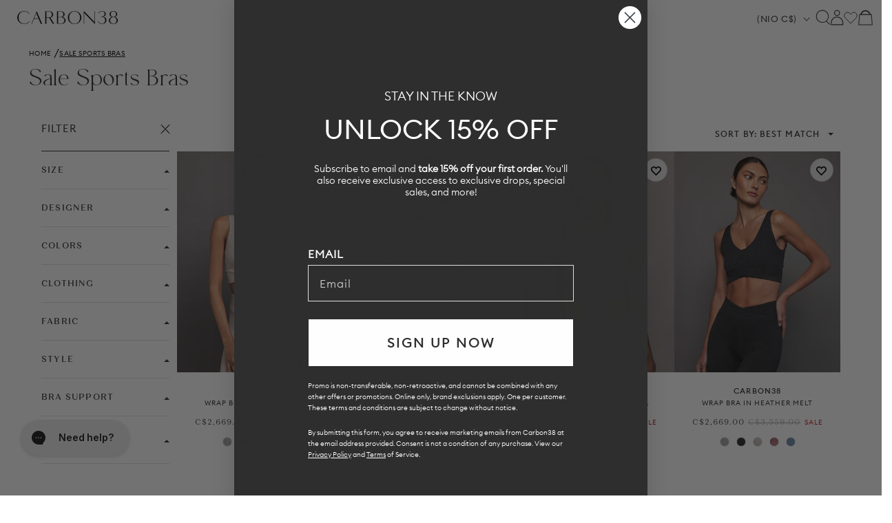

--- FILE ---
content_type: text/css
request_url: https://carbon38.com/cdn/shop/t/875/assets/plp-categories-header.css?v=167289307644316409221768414656
body_size: 20
content:
.plp-header{background:#fff;padding-top:var(--plp-pt, 24px);padding-bottom:var(--plp-pb, 24px)}.plp-header__inner{display:flex;flex-direction:column;gap:var(--plp-gap, 24px);padding:0}.plp-breadcrumbs__list{display:flex;gap:5px;padding:0 42px;list-style:none;margin:0}.plp-breadcrumbs__link{color:var(--plp-bc-color, #0c0c0c);text-decoration:none;font-family:Euclid,sans-serif;font-size:var(--plp-bc-size, 14px);letter-spacing:.28px;text-transform:uppercase}.plp-breadcrumbs__link:hover{text-decoration:underline}.plp-breadcrumbs__current{color:var(--plp-bc-color, #0c0c0c);text-decoration:underline;font-family:Euclid,sans-serif;font-size:var(--plp-bc-size, 14px);letter-spacing:.28px;text-transform:uppercase}.plp-breadcrumbs__sep{color:#0c0c0c;position:relative;top:1px}.plp-title{color:var(--plp-title-color, #2e2e2e);font-family:Moneta,serif;font-size:var(--plp-title-size, 64px);letter-spacing:.6px;text-align:left;margin:0 42px}.plp-description{color:#2e2e2e;font-family:Euclid,sans-serif;font-size:var(--plp-desc-size, 18px);margin:0 42px}.plp-description p{font-size:var(--plp-desc-size, 18px)}.plp-list{display:grid;grid-auto-flow:column;grid-auto-columns:300px;gap:8px;overflow-y:hidden;overflow-x:auto;padding:0 0 24px;-webkit-overflow-scrolling:touch}.plp-list:focus-visible{outline:none}.plp-carditem{list-style:none;width:300px}.plp-list::-webkit-scrollbar{height:6px}.plp-list::-webkit-scrollbar-track{background:#f1f1f1;border-radius:30px}.plp-list::-webkit-scrollbar-thumb{background:#2e2e2e;border-radius:60px}.plp-card{display:flex;flex-direction:column;align-items:flex-start;justify-content:flex-end;position:relative;width:100%;height:375px;overflow:hidden;padding:14px;text-decoration:none}.plp-card:focus-visible,.plp-breadcrumbs__link:focus-visible{outline:2px solid #1a5eff;outline-offset:4px;border-radius:4px}.plp-card__media{position:absolute;top:0;right:0;bottom:0;left:0;pointer-events:none}.plp-card__img{position:absolute;top:0;right:0;bottom:0;left:0;width:100%;height:100%;object-fit:cover}.plp-card__gradient{position:absolute;top:0;right:0;bottom:0;left:0;background-image:linear-gradient(180deg,#2e2e2e00 35%,#2e2e2e 93%);display:block}.plp-card__label{position:relative;color:#fff;font-family:Moneta,serif;font-size:var(--plp-card-title-size, 30px);letter-spacing:.6px;text-align:center;width:100%}.plp-progress{background:#f1f1f1;height:5px;border-radius:30px;width:100%;overflow:hidden}.plp-progress__bar{background:#2e2e2e;height:5px;width:calc(var(--progress, 0) * 1%);border-radius:60px}@media (max-width: 749px){.plp-header{padding-top:var(--plp-pt-m, 10px);padding-bottom:var(--plp-pb-m, 10px)}.plp-header__inner{gap:var(--plp-gap-m, 8px)}.plp-breadcrumbs__link,.plp-breadcrumbs__current{font-size:var(--plp-bc-size-m, 10px)}.plp-title{font-size:var(--plp-title-size-m, 32px);margin:0 10px}.plp-description{font-size:var(--plp-desc-size-m, 14px);margin:0 10px;max-width:none}.plp-breadcrumbs__list{padding:0 10px}.plp-carditem{width:200px}.plp-list{grid-auto-columns:200px;padding:0 8px 8px}.plp-card{height:250px}.plp-card__label{font-size:min(var(--plp-card-title-size, 30px),24px)}}
/*# sourceMappingURL=/cdn/shop/t/875/assets/plp-categories-header.css.map?v=167289307644316409221768414656 */
